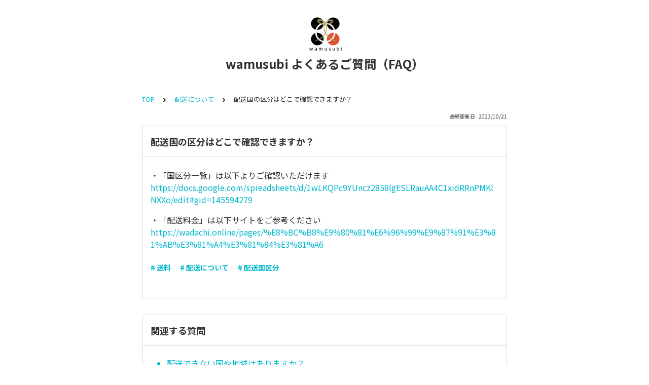

--- FILE ---
content_type: text/html; charset=utf-8
request_url: https://tayori.com/q/wadachi-faq/detail/257659/
body_size: 3705
content:
<!DOCTYPE html>
<html lang="ja">
  <head>
    <meta charset="utf-8" />
    <meta content="IE=edge,chrome=1" http-equiv="X-UA-Compatible" />
    <meta content="noindex" name="robots" />
    <meta name="viewport" content="width=device-width, initial-scale=1.0" />
    <meta name="format-detection" content="telephone=no" />
    <meta name="X-FRAME-OPTIONS" content="ALLOW-FROM" />
    <title>配送国の区分はどこで確認できますか？ | wamusubi よくあるご質問（FAQ）</title>
    <meta name="description" content="検索したいキーワードを入力してください" />
    <meta name="keywords" content="よくある質問,メールが届かない,迷惑メール,送料,料金・お支払い,関税,ご登録・申し込み,プロモーション,請求重量,容積重量" />
    <meta name="title" content="配送国の区分はどこで確認できますか？ | wamusubi よくあるご質問（FAQ）" /><meta property="og:locale" content="ja_JP" />
    <meta property="og:type" content="website" />
    <meta property="og:title" content="配送国の区分はどこで確認できますか？ | wamusubi よくあるご質問（FAQ）" />
    <meta name="og:description" content="検索したいキーワードを入力してください" />
    <meta property="og:url" content="https://tayori.com/q/wadachi-faq/detail/257659" />
    <meta property="og:site_name" content="wamusubi よくあるご質問（FAQ）" />
    <meta property="og:image" content="https://tayori.com/og.png" />
    <meta name="twitter:card" content="summary_large_image" />
    <meta name="twitter:url" content="https://tayori.com/q/wadachi-faq/detail/257659" />
    <meta name="twitter:title" content="配送国の区分はどこで確認できますか？ | wamusubi よくあるご質問（FAQ）" />
    <meta name="twitter:description" content="検索したいキーワードを入力してください" />
    <meta name="twitter:image" content="https://tayori.com/og.png" />
    <meta property="fb:app_id" content="1434583830185194" /><link rel="apple-touch-icon" sizes="180x180" href="/faq/ef05a1a244991087269293931ba784fb0eb1ffc9/favicon-acquisition/?file_hash=7ec1efd975bc6bfd7f4090df5dfe757ef303c2df.png&amp;size=180" />
    <link rel="icon" type="image/png" sizes="32x32" href="/faq/ef05a1a244991087269293931ba784fb0eb1ffc9/favicon-acquisition/?file_hash=7ec1efd975bc6bfd7f4090df5dfe757ef303c2df.png&amp;size=32" />
    <link rel="icon" type="image/png" sizes="16x16" href="/faq/ef05a1a244991087269293931ba784fb0eb1ffc9/favicon-acquisition/?file_hash=7ec1efd975bc6bfd7f4090df5dfe757ef303c2df.png&amp;size=16" /><link rel="stylesheet" media="all" href="/assets/customer_faq-7768857932138efc42250032fd63b1e790422035d33bd773fd4f085e0d3bc263.css" /><meta name="csrf-param" content="authenticity_token" />
    <meta name="csrf-token" content="/BuUjmuQng2b+y7J3n1T33qBPkEIw1yknjIo7L7oqvumiREow40vHppUYAQO0hc7d943Onin7eQoQnJYUsngIg==" /><link rel="canonical" href="https://tayori.com/q/wadachi-faq/detail/257659/" />
    <script>
      requestAnimationFrame(function (l) {l = document.createElement('link');l.rel = 'stylesheet';l.href = 'https://fonts.googleapis.com/css?family=Noto+Sans+JP:400,700&display=swap';document.head.appendChild(l)})
    </script>
  </head>
  <style>
    :root {
      /* default color */
      --theme-page_font_color         : #2e3231; /* ページテキスト */
      --theme-page_background_color   : #FFFFFF; /* ページ背景 */
      --theme-page_link_color         : #00B7CE; /* リンク色 */
      --theme-title_background_color  : #FFFFFF; /* ヘッダー背景 */
      --theme-title_font_color        : #2E3231; /* ヘッダーテキスト */
      --theme-button_background_color : #00B7CE; /* ボタン背景 */
      --theme-button_font_color       : #ffffff; /* ボタンテキスト */
      --theme-body_background_color   : #ffffff; /* 本文背景 */
      --theme-body_font_color         : #2e3231; /* 本文テキスト */
    
      /* theme 1 */
      /*
      --theme-page_font_color         : #627373;
      --theme-page_background_color   : #f2f2f2;
      --theme-page_link_color         : #ea5b3a;
      --theme-title_background_color  : #FFFFFF;
      --theme-title_font_color        : #3a3a3a;
      --theme-button_background_color : #ea5b3a;
      --theme-button_font_color       : #FFFFFF;
      --theme-body_background_color   : #ffffff;
      --theme-body_font_color         : #627373;
      */
    
      /* theme  2 */
      /*
      --theme-page_font_color         : #333B41;
      --theme-page_background_color   : #FFFFFF;
      --theme-page_link_color         : #4b99d7;
      --theme-title_background_color  : #e4e6e8;
      --theme-title_font_color        : #333B41;
      --theme-button_background_color : #ffc817;
      --theme-button_font_color       : #272b2d;
      --theme-body_background_color   : #ffffff;
      --theme-body_font_color         : #333B41;
      */
    
      /* theme  3 */
      /*
      --theme-page_font_color         : #31353c;
      --theme-page_background_color   : #FFFFFF;
      --theme-page_link_color         : #0090B0;
      --theme-title_background_color  : #31353c;
      --theme-title_font_color        : #FFFFFF;
      --theme-button_background_color : #0090B0;
      --theme-button_font_color       : #ffffff;
      --theme-body_background_color   : #ffffff;
      --theme-body_font_color         : #31353c;
      */
    }
  </style>
  <script>
    // default color
    var page_font_color         = '#2e3231';
    var page_background_color   = '#FFFFFF';
    var page_link_color         = '#00B7CE';
    var title_background_color  = '#FFFFFF';
    var title_font_color        = '#2E3231';
    var button_background_color = '#00B7CE';
    var button_font_color       = '#ffffff';
    var body_background_color   = '#ffffff';
    var body_font_color         = '#2e3231';
    
      // theme 1
      //- var page_font_color         = '#627373';
      //- var page_background_color   = '#f2f2f2';
      //- var page_link_color         = '#ea5b3a';
      //- var title_background_color  = '#FFFFFF';
      //- var title_font_color        = '#3a3a3a';
      //- var button_background_color = '#ea5b3a';
      //- var button_font_color       = '#FFFFFF';
      //- var body_background_color   = '#ffffff';
      //- var body_font_color         = '#627373';
    
      // theme 2
      //- var page_font_color         = '#333B41';
      //- var page_background_color   = '#FFFFFF';
      //- var page_link_color         = '#4b99d7';
      //- var title_background_color  = '#e4e6e8';
      //- var title_font_color        = '#333B41';
      //- var button_background_color = '#ffc817';
      //- var button_font_color       = '#272b2d';
      //- var body_background_color   = '#ffffff';
      //- var body_font_color         = '#333B41';
    
      // theme 3
      //- var page_font_color         = '#31353c';
      //- var page_background_color   = '#FFFFFF';
      //- var page_link_color         = '#0090B0';
      //- var title_background_color  = '#31353c';
      //- var title_font_color        = '#FFFFFF';
      //- var button_background_color = '#0090B0';
      //- var button_font_color       = '#ffffff';
      //- var body_background_color   = '#ffffff';
      //- var body_font_color         = '#31353c';
  </script>
  <body id="body-login">
    
    <div class="js-viewport">
      <div class="l-viewport">
        <div class="l-main">
          <header class="l-header js-header">
            <div class="c-wrapper">
              <div class="l-header__logo">
                <a class="l-header__logo__hit" href="https://wamusubi-jp.com/" target="_blank"><img class="js-object-fit" src="/faq/ef05a1a244991087269293931ba784fb0eb1ffc9/img-acquisition/?file_hash=55771f978b513170186eb1c6c590839a25ad8592.png&amp;type=design" alt="wamusubi よくあるご質問（FAQ）" /></a>
              </div>
              <div class="l-header__title">
                <a class="l-header__title__hit" href="/q/wadachi-faq/" title="wamusubi よくあるご質問（FAQ）">
                  <p class="l-header__title__text">
                    wamusubi よくあるご質問（FAQ）
                  </p>
                </a>
              </div>
            </div>
          </header>
          <div class="l-content">
            <div class="c-wrapper-narrow">
              <div class="p-breadcrumbs">
                <div class="p-breadcrumbs__inner"><a href="/q/wadachi-faq/">TOP</a><svg class="p-breadcrumbs__icon"><use xlink:href="#ui-angle-right-solid"></use></svg><a href="/q/wadachi-faq/category/42120/">配送について</a><svg class="p-breadcrumbs__icon"><use xlink:href="#ui-angle-right-solid"></use></svg><span>配送国の区分はどこで確認できますか？</span>
                </div>
              </div>
              <div class="p-update-info">最終更新日 : 2023/10/21
              </div>
              <article class="c-cards__list__item js-cards__list__item">
                <div class="c-cards__list__item__head js-cards__list__item__head">
                  <h1 class="c-cards__list__item__head__title">
                    配送国の区分はどこで確認できますか？
                  </h1>
                </div>
                <div class="c-cards__list__item__body">
                  <div class="p-article">
                    <div class="p-article__body">
                      <div class="p-article__item p-article__item--text"><p>・「国区分一覧」は以下よりご確認いただけます<br>
                        <a href="https://docs.google.com/spreadsheets/d/1wLKQPc9YUncz2858lgESLRauAA4C1xidRRnPMKlNXXo/edit#gid=145594279" target="_blank" rel="nofollow">https://docs.google.com/spreadsheets/d/1wLKQPc9YUncz2858lgESLRauAA4C1xidRRnPMKlNXXo/edit#gid=145594279</a></p>
                        
                        <p>・「配送料金」は以下サイトをご参考ください<br>
                        <a href="https://wadachi.online/pages/%E8%BC%B8%E9%80%81%E6%96%99%E9%87%91%E3%81%AB%E3%81%A4%E3%81%84%E3%81%A6" target="_blank" rel="nofollow">https://wadachi.online/pages/%E8%BC%B8%E9%80%81%E6%96%99%E9%87%91%E3%81%AB%E3%81%A4%E3%81%84%E3%81%A6</a></p>
                        
                      </div>
                    </div>
                    <div class="p-keywords">
                      <div class="p-keywords__list">
                        <div class="p-keywords__list__item"><a class="p-keywords__list__item__hit" href="/q/wadachi-faq/tag/41935/"># 送料</a>
                        </div>
                        <div class="p-keywords__list__item"><a class="p-keywords__list__item__hit" href="/q/wadachi-faq/tag/42175/"># 配送について</a>
                        </div>
                        <div class="p-keywords__list__item"><a class="p-keywords__list__item__hit" href="/q/wadachi-faq/tag/42176/"># 配送国区分</a>
                        </div>
                      </div>
                    </div>
                  </div>
                </div>
              </article>
            </div>
            <div class="type-1col">
              <div class="c-cards">
                <div class="c-cards__list">
                  <div class="c-cards__list__item js-cards__list__item">
                    <div class="c-cards__list__item__head js-cards__list__item__head">
                      <p class="c-cards__list__item__head__title">
                        関連する質問
                      </p>
                    </div>
                    <div class="c-cards__list__item__body">
                      <div class="p-articles">
                        <ul class="p-articles__list">
                          <li class="p-articles__list__item"><a class="p-articles__list__item__hit" href="/q/wadachi-faq/detail/255653/">配送できない国や地域はありますか？</a>
                          </li>
                          <li class="p-articles__list__item"><a class="p-articles__list__item__hit" href="/q/wadachi-faq/detail/539535/">HSコードの入力は必要になりますか？</a>
                          </li>
                        </ul>
                      </div>
                    </div>
                  </div>
                </div>
              </div>
            </div>
            <div class="c-wrapper-narrow">
              <form id="faq-search_bottom" method="get" action=""><input id="reservedActionPath_bottom" type="hidden" value="/q/wadachi-faq/search/" />
                <div class="p-search-form">
                  <div class="p-search-form__input">
                    <input id="searchInput_bottom" class="p-search-form__input__field js-search-form__input__field" placeholder="検索ワードを入力" type="text" value="" />
                  </div>
                  <div class="p-search-form__btn">
                    <button><svg class="c-icon"><use xlink:href="#ca-search"></use></svg></button>
                  </div>
                </div>
              </form>
              <div class="p-keywords">
                <div class="p-keywords__list">
                  <div class="p-keywords__list__item"><a class="p-keywords__list__item__hit" href="/q/wadachi-faq/tag/40621/"># よくある質問</a>
                  </div>
                  <div class="p-keywords__list__item"><a class="p-keywords__list__item__hit" href="/q/wadachi-faq/tag/40622/"># メールが届かない</a>
                  </div>
                  <div class="p-keywords__list__item"><a class="p-keywords__list__item__hit" href="/q/wadachi-faq/tag/40623/"># 迷惑メール</a>
                  </div>
                  <div class="p-keywords__list__item"><a class="p-keywords__list__item__hit" href="/q/wadachi-faq/tag/41935/"># 送料</a>
                  </div>
                  <div class="p-keywords__list__item"><a class="p-keywords__list__item__hit" href="/q/wadachi-faq/tag/41936/"># 料金・お支払い</a>
                  </div>
                  <div class="p-keywords__list__item"><a class="p-keywords__list__item__hit" href="/q/wadachi-faq/tag/41937/"># 関税</a>
                  </div>
                  <div class="p-keywords__list__item"><a class="p-keywords__list__item__hit" href="/q/wadachi-faq/tag/41965/"># ご登録・申し込み</a>
                  </div>
                  <div class="p-keywords__list__item"><a class="p-keywords__list__item__hit" href="/q/wadachi-faq/tag/41966/"># プロモーション</a>
                  </div>
                  <div class="p-keywords__list__item"><a class="p-keywords__list__item__hit" href="/q/wadachi-faq/tag/42137/"># 請求重量</a>
                  </div>
                  <div class="p-keywords__list__item"><a class="p-keywords__list__item__hit" href="/q/wadachi-faq/tag/42138/"># 容積重量</a>
                  </div>
                </div>
              </div>
            </div>
            <script>
              document.addEventListener('DOMContentLoaded', function () {
                const searchForm = document.getElementById("faq-search_bottom")
                const searchBtn = document.querySelector("#faq-search_bottom button")
                const searchInput = document.getElementById("searchInput_bottom")
                const reservedActionPath = document.getElementById("reservedActionPath_bottom")
                if (searchForm) {
                    searchBtn.onclick = function (e) {
                    e.preventDefault();
                    if (searchInput.value !== '') {
                      let getPath = reservedActionPath.value + searchInput.value + '/'
                      location.href = encodeURI(getPath);
                    } else {
                      // no input value
                      return false
                    }
                  }
                } else {
                    return false
                }
              });
            </script>
          </div>
        </div>
        <div class="pswp" tabindex="-1" role="dialog" aria-hidden="true">
          <div class="pswp__bg"></div>
          <div class="pswp__scroll-wrap">
            <div class="pswp__container">
              <div class="pswp__item"></div>
              <div class="pswp__item"></div>
              <div class="pswp__item"></div>
            </div>
            <div class="pswp__ui pswp__ui--hidden">
              <div class="pswp__top-bar">
                <div class="pswp__counter"></div>
                <button class="pswp__button pswp__button--close" title="Close (Esc)"></button><button class="pswp__button pswp__button--fs" title="Toggle fullscreen"></button><button class="pswp__button pswp__button--zoom" title="Zoom in/out"></button>
                <div class="pswp__preloader">
                  <div class="pswp__preloader__icn">
                    <div class="pswp__preloader__cut">
                      <div class="pswp__preloader__donut"></div>
                    </div>
                  </div>
                </div>
              </div>
              <div class="pswp__share-modal pswp__share-modal--hidden pswp__single-tap">
                <div class="pswp__share-tooltip"></div>
              </div>
              <button class="pswp__button pswp__button--arrow--left" title="Previous (arrow left)"></button><button class="pswp__button pswp__button--arrow--right" title="Next (arrow right)"></button>
              <div class="pswp__caption">
                <div class="pswp__caption__center"></div>
              </div>
            </div>
          </div>
        </div>
      </div>
    </div>
    <script>
      var preview_flag = false;
    </script>
    <script src="/assets/customer_faq-dc2b99d2eeafd7b910271f2c37c1afa7a4ead0a4e44a6c7f5d7915706f3a02ff.js"></script>
  </body>
</html>